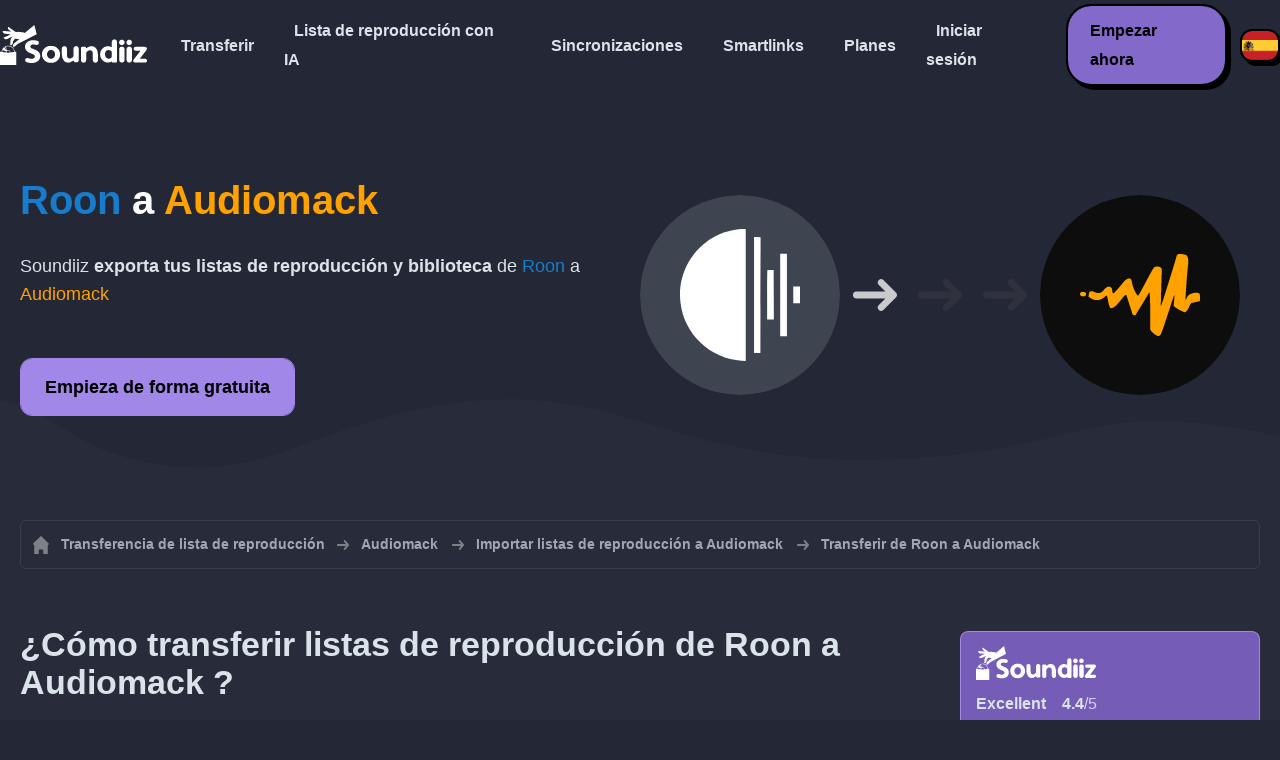

--- FILE ---
content_type: text/html; charset=UTF-8
request_url: https://soundiiz.com/es/tutorial/roon-to-audiomack
body_size: 6111
content:
                    <!DOCTYPE html>
<html class="theme-dark " lang="es"  itemscope itemtype="https://schema.org/FAQPage">
<head>
    <meta charset="UTF-8" />
    <title>Exportar listas de reproducción y biblioteca de Roon a Audiomack</title>
    <link rel="canonical" href="https://soundiiz.com/es/tutorial/roon-to-audiomack"/>

    <!-- HREFLANG -->
                                        <link rel="alternate" hreflang="x-default" href="https://soundiiz.com/tutorial/roon-to-audiomack" />
                        <link rel="alternate" hreflang="en" href="https://soundiiz.com/tutorial/roon-to-audiomack" />
                                            <link rel="alternate" hreflang="es" href="https://soundiiz.com/es/tutorial/roon-to-audiomack" />
                                            <link rel="alternate" hreflang="fr" href="https://soundiiz.com/fr/tutorial/roon-to-audiomack" />
                                            <link rel="alternate" hreflang="ru" href="https://soundiiz.com/ru/tutorial/roon-to-audiomack" />
                                            <link rel="alternate" hreflang="pt" href="https://soundiiz.com/pt/tutorial/roon-to-audiomack" />
                                            <link rel="alternate" hreflang="de" href="https://soundiiz.com/de/tutorial/roon-to-audiomack" />
                                            <link rel="alternate" hreflang="it" href="https://soundiiz.com/it/tutorial/roon-to-audiomack" />
                                            <link rel="alternate" hreflang="da" href="https://soundiiz.com/da/tutorial/roon-to-audiomack" />
                                            <link rel="alternate" hreflang="nl" href="https://soundiiz.com/nl/tutorial/roon-to-audiomack" />
                                            <link rel="alternate" hreflang="no" href="https://soundiiz.com/no/tutorial/roon-to-audiomack" />
                                            <link rel="alternate" hreflang="pl" href="https://soundiiz.com/pl/tutorial/roon-to-audiomack" />
                                            <link rel="alternate" hreflang="sv" href="https://soundiiz.com/sv/tutorial/roon-to-audiomack" />
                                            <link rel="alternate" hreflang="zh" href="https://soundiiz.com/zh/tutorial/roon-to-audiomack" />
                                            <link rel="alternate" hreflang="ja" href="https://soundiiz.com/ja/tutorial/roon-to-audiomack" />
                                            <link rel="alternate" hreflang="ar" href="https://soundiiz.com/ar/tutorial/roon-to-audiomack" />
                                            <link rel="alternate" hreflang="tr" href="https://soundiiz.com/tr/tutorial/roon-to-audiomack" />
                                            <link rel="alternate" hreflang="hi" href="https://soundiiz.com/hi/tutorial/roon-to-audiomack" />
            
    <meta name="description" itemprop="description" content="Roon es un fantástico software para gestionar tu colección musical, ¡Mira cómo puedes exportar tus listas de reproducción y biblioteca de Roon a Audiomack!" />
            <link rel="image_src" type="image/png" href="https://soundiiz.com/build/static/il-social.png" />
        <meta name="author" content="Soundiiz" />
    <meta name="keywords" content="soundiiz, convert, convert playlists, transfer, syncing, smart links, free, apple music, streaming services, youtube music, deezer, soundcloud, tidal, qobuz, amazon, song, lastfm, youtube" />
    <meta name="robots" content="all" />
    <meta name="viewport" content="width=device-width, initial-scale=1" />
    <meta name="theme-color" content="#242735">

    <!-- Open graph -->
    <meta property="og:site_name" content="Soundiiz" />
    <meta property="og:title" content="Exportar listas de reproducción y biblioteca de Roon a Audiomack" />
    <meta property="og:description" content="Roon es un fantástico software para gestionar tu colección musical, ¡Mira cómo puedes exportar tus listas de reproducción y biblioteca de Roon a Audiomack!" />
    <meta property="og:type" content="website" />
            <meta property="og:image" content="https://soundiiz.com/build/static/il-social.png" />
        <meta property="og:url" content="https://soundiiz.com" />
    <meta property="fb:app_id" content="235280966601747" />


    <!-- Twitter graph -->
    <meta name="twitter:title" content="Exportar listas de reproducción y biblioteca de Roon a Audiomack" />
    <meta name="twitter:description" content="Roon es un fantástico software para gestionar tu colección musical, ¡Mira cómo puedes exportar tus listas de reproducción y biblioteca de Roon a Audiomack!" />
            <meta name="twitter:image" content="https://soundiiz.com/build/static/il-social-twitter.png" />
        <meta name="twitter:card" content="summary" />
    <meta name="twitter:site" content="@soundiizexp" />

    
    <link rel="shortcut icon" href="/favicon/favicon.ico" />
    <link rel="icon" sizes="32x32" href="/favicon/32x32.png" />
    <link rel="icon" sizes="16x16" href="/favicon/16x16.png" />
    <link rel="apple-touch-icon" sizes="180x180" href="/favicon/180x180.png" />

    <!-- Style -->
    <link rel="stylesheet" href="/build/e88102cae272aa7bb9c2.css" integrity="sha384-Eh8c+QztoWgEIjOxfFH/To2U6Il25vnI0YfhrEDxvFZxebeoIfkVinGw1+7DQlbq">
        <link rel="stylesheet" href="/build/7c6b2b5d4ab5c9436bd8.css" integrity="sha384-K7L7jGjmk6MgeDnKICV2cg2qVE7hb6pejGoN+eHhsAkBjgkT2mIyI/GUwnNJlnCN">
    <noscript id="deferred-styles">
            <link rel="stylesheet" href="/build/c54f336046caded9b13e.css" integrity="sha384-LATNDRzbh/7LeBSPOlWH8ZU0nChTz4VB7IUmZFTwY+8TNmkLtZcZreHgi0d/o3Q7">
    </noscript>
    <noscript id="scrolled-styles">
            <link rel="stylesheet" href="/build/66163cb7b1979ee2b0ca.css" integrity="sha384-OLBgp1GsljhM2TJ+sbHjaiH9txEUvgdDTAzHv2P24donTt6/529l+9Ua0vFImLlb">
    </noscript>
    <!-- End Style -->

    <script type="application/ld+json">
		{
			"@context": "https://schema.org",
			"@graph":[
			{
                "@type":"WebSite",
                "url": "https://soundiiz.com",
                "name": "Soundiiz",
                "description": "Roon es un fantástico software para gestionar tu colección musical, ¡Mira cómo puedes exportar tus listas de reproducción y biblioteca de Roon a Audiomack!",
                "alternateName": "Soundiiz: Transferir listas de reproducción y favoritos entres servicios de streaming",
                "sameAs":[
                    "https://www.linkedin.com/company/9388497/",
                    "https://www.instagram.com/soundiizofficial",
                    "https://en.wikipedia.org/wiki/Soundiiz",
                    "https://www.facebook.com/Soundiiz",
                    "https://x.com/Soundiiz"
                ]
            },
            {
                "@type":"Organization",
                "url": "https://soundiiz.com",
                "name": "Soundiiz",
                "legalName": "BRICKOFT SAS",
                "sameAs":[
                    "https://www.linkedin.com/company/9388497/",
                    "https://www.instagram.com/soundiizofficial",
                    "https://en.wikipedia.org/wiki/Soundiiz",
                    "https://www.facebook.com/Soundiiz",
                    "https://x.com/Soundiiz"
                ],
                "logo": "/favicon/180x180.png",
                "email": "contact@soundiiz.com"
            },
            {
                "@type":[
                    "WebApplication",
                    "SoftwareApplication"
                 ],
                "operatingSystem":"all",
                "name":"Soundiiz",
                "image":"/favicon/180x180.png",
                "url":"https://soundiiz.com",
                "applicationCategory":"UtilitiesApplication",
                "aggregateRating": {
                    "@type": "AggregateRating",
                    "ratingValue": "4.4",
                    "ratingCount": "859",
                    "reviewCount": "859",
                    "bestRating": "5",
                    "worstRating": "1"
                },
                "offers": {
                    "@type":"Offer",
                    "price":"0",
                    "priceCurrency":"EUR"
                }
            }]
		}
    </script>
    <!-- Trad cookie -->
    <script>
      var cookieTrans = {
        message: 'Usamos cookies para mejorar su experiencia con nuestro servicio y para ayudarnos a comprender cómo lo usan los visitantes. Al usar este sitio, usted acepta este uso.',
        gotIt: 'Aceptar',
        moreInfo: 'Ver detalles'
      }
    </script>
    </head>
<body lang="es" >
<div class="sdz-root sdz-static code-200 tutorials roon-to-audiomack">
    <header id="header">
        <div class="navbar" role="navigation" dir="ltr">
            <div class="navbar-inner">
                <div class="soundiiz-logo">
                    <a href="/es/" data-native="_blank" aria-label="Playlist Transfer" title="Soundiiz">
                        <img src="/build/static/logo-soundiiz.svg" alt="Playlist Transfer" height="36" />
                    </a>
                </div>
                <div class="clear"></div>
                <ul id="navigation" class="navigation">
                    <li class="navigation-item navigation-control" id="navControl"></li>
                    <li class="navigation-item"><a data-native="_blank" href="/es/transfer-playlist-and-favorites" title="Transferir">Transferir</a></li>
                    <li class="navigation-item"><a data-native="_blank" href="/es/ai-playlist-generator" title="Lista de reproducción con IA">Lista de reproducción con IA</a></li>
                    <li class="navigation-item"><a data-native="_blank" href="/es/auto-sync-playlist" title="Mantener las listas de reproducción sincronizadas automáticamente">Sincronizaciones</a></li>
                    <li class="navigation-item"><a data-native="_blank" href="/es/smartlink-for-playlist-curator" title="Smartlinks">Smartlinks</a></li>
                    <li class="navigation-item"><a data-native="_blank" href="/es/pricing" title="Planes">Planes</a></li>
                    <li class="navigation-item"><a itemprop="url" href="/es/login" title="Iniciar sesión">Iniciar sesión</a></li>
                    <li class="navigation-item item-app btn"><a href="/es/register" title="Empezar ahora">Empezar ahora</a></li>
                    <li id="localePicker" class="locale-picker">
    <div id="currentLocale" class="current-locale locale-es">
        <span class="flag flag-es"></span>
    </div>
    <ul id="localeList" class="locale-list close">
                                    <li class="locale locale-en ">
                    <a title="English (US)" href="https://soundiiz.com/tutorial/roon-to-audiomack">
                        <span class="flag flag-en"></span>English (US)
                    </a>
                </li>
                                                <li class="locale locale-es locale-selected">
                    <a title="Español" href="https://soundiiz.com/es/tutorial/roon-to-audiomack">
                        <span class="flag flag-es"></span>Español
                    </a>
                </li>
                                                <li class="locale locale-fr ">
                    <a title="Français" href="https://soundiiz.com/fr/tutorial/roon-to-audiomack">
                        <span class="flag flag-fr"></span>Français
                    </a>
                </li>
                                                <li class="locale locale-ru ">
                    <a title="Русский" href="https://soundiiz.com/ru/tutorial/roon-to-audiomack">
                        <span class="flag flag-ru"></span>Русский
                    </a>
                </li>
                                                <li class="locale locale-pt ">
                    <a title="Português (Brasil)" href="https://soundiiz.com/pt/tutorial/roon-to-audiomack">
                        <span class="flag flag-pt"></span>Português (Brasil)
                    </a>
                </li>
                                                <li class="locale locale-de ">
                    <a title="Deutsch" href="https://soundiiz.com/de/tutorial/roon-to-audiomack">
                        <span class="flag flag-de"></span>Deutsch
                    </a>
                </li>
                                                <li class="locale locale-it ">
                    <a title="Italiano" href="https://soundiiz.com/it/tutorial/roon-to-audiomack">
                        <span class="flag flag-it"></span>Italiano
                    </a>
                </li>
                                                <li class="locale locale-da ">
                    <a title="Dansk" href="https://soundiiz.com/da/tutorial/roon-to-audiomack">
                        <span class="flag flag-da"></span>Dansk
                    </a>
                </li>
                                                <li class="locale locale-nl ">
                    <a title="Nederlands" href="https://soundiiz.com/nl/tutorial/roon-to-audiomack">
                        <span class="flag flag-nl"></span>Nederlands
                    </a>
                </li>
                                                <li class="locale locale-no ">
                    <a title="Norsk" href="https://soundiiz.com/no/tutorial/roon-to-audiomack">
                        <span class="flag flag-no"></span>Norsk
                    </a>
                </li>
                                                <li class="locale locale-pl ">
                    <a title="Polski" href="https://soundiiz.com/pl/tutorial/roon-to-audiomack">
                        <span class="flag flag-pl"></span>Polski
                    </a>
                </li>
                                                <li class="locale locale-sv ">
                    <a title="Svenska" href="https://soundiiz.com/sv/tutorial/roon-to-audiomack">
                        <span class="flag flag-sv"></span>Svenska
                    </a>
                </li>
                                                <li class="locale locale-zh ">
                    <a title="中文" href="https://soundiiz.com/zh/tutorial/roon-to-audiomack">
                        <span class="flag flag-zh"></span>中文
                    </a>
                </li>
                                                <li class="locale locale-ja ">
                    <a title="日本語" href="https://soundiiz.com/ja/tutorial/roon-to-audiomack">
                        <span class="flag flag-ja"></span>日本語
                    </a>
                </li>
                                                <li class="locale locale-ar ">
                    <a title="العربية" href="https://soundiiz.com/ar/tutorial/roon-to-audiomack">
                        <span class="flag flag-ar"></span>العربية
                    </a>
                </li>
                                                <li class="locale locale-tr ">
                    <a title="Türkçe" href="https://soundiiz.com/tr/tutorial/roon-to-audiomack">
                        <span class="flag flag-tr"></span>Türkçe
                    </a>
                </li>
                                                <li class="locale locale-hi ">
                    <a title="हिन्दी" href="https://soundiiz.com/hi/tutorial/roon-to-audiomack">
                        <span class="flag flag-hi"></span>हिन्दी
                    </a>
                </li>
                        </ul>
</li>                </ul>
            </div>
        </div>
    </header>

        <div class="overhead overhead-tutorial overhead-tutorial-convertTo">
    <div class="overhead-wrapper">
        <div class="overhead-inner">
            <h1 class="overhead-title"><strong><span class="text-roon">Roon</span> a <span class="text-audiomack">Audiomack</span></strong></h1>
            <p class="overhead-desc">Soundiiz <strong>exporta tus listas de reproducción y biblioteca</strong> de <span class="text-roon">Roon</span> a <span class="text-audiomack">Audiomack</span></p>
            <div class="overhead-actions">
                <a class="btn btn-large btn-primary btn-webapp" href="/es/webapp" title="Empieza de forma gratuita"> Empieza de forma gratuita</a>
            </div>
        </div>
        <div class="overhead-canvas from-roon-to-audiomack">
            <div class="canvas">
                <div class="foreground">
                    <div class="canvas-platform platform-source platform-roon"></div>
                    <div class="canvas-platform platform-destination platform-audiomack"></div>
                </div>
                <div class="middleground">
                    <div class="canvas-arrow"></div>
                    <div class="canvas-arrow"></div>
                    <div class="canvas-arrow"></div>
                </div>
            </div>
        </div>
    </div>
        <div class="wave-separator"></div>
    </div>
    <section class="section section-auto section-breadcrumbs">
        <div class="container container-flex container-breadcrumbs container-new container-padding">
            <nav>
                <ol class="breadcrumbs" itemscope itemtype="https://schema.org/BreadcrumbList">
                                            <li itemprop="itemListElement" itemscope
                            itemtype="https://schema.org/ListItem">
                            <a itemprop="item" href="/es/" title="Transferencia de lista de reproducción">
                                <span itemprop="name">Transferencia de lista de reproducción</span></a>
                            <meta itemprop="position" content="1" />
                        </li>
                                                                                                                                <li itemprop="itemListElement" itemscope
                            itemtype="https://schema.org/ListItem">
                            <a itemprop="item" href="/es/audiomack" title="Audiomack">
                                <span itemprop="name">Audiomack</span></a>
                            <meta itemprop="position" content="2" />
                        </li>
                                                    <li itemprop="itemListElement" itemscope
                                itemtype="https://schema.org/ListItem">
                                <a itemprop="item" href="/es/audiomack/import-playlist" title="Importar listas de reproducción a Audiomack">
                                    <span itemprop="name">Importar listas de reproducción a Audiomack</span></a>
                                <meta itemprop="position" content="3" />
                            </li>
                                                <li>Transferir de Roon a Audiomack</li>
                                    </ol>
            </nav>
        </div>
    </section>
    <section class="section section-tutorials">
        <div class="container container-flex container-full container-row container-tutorials container-new container-padding">
            <div class="all-tutorials">
                <div class="recap-box">
    <div class="recap-box-wrapper">
        <div class="recap-box-header">
            <div class="recap-box-logo"></div>
            <div class="trustpilot">
    <span class="trustpilot-score">Excellent</span>
    <span class="trustpilot-score-number"><strong>4.4</strong>/5</span>
    </div>        </div>
        <div class="recap-box-content">
            <div class="recap-box-title">¡La mejor solución para gestionar tu colección de música en línea!</div>
            <ul class="recap-box-features">
                <li>41 servicios musicales admitidos</li>
                <li>Transfiere tus listas de reproducción y favoritos</li>
                <li>No es necesario instalar ninguna aplicación</li>
            </ul>
        </div>
    </div>
    <div class="recap-box-footer">
        <a class="btn btn-large recap-box-action" href="/es/webapp/playlists" title="Empieza de forma gratuita">Empieza de forma gratuita</a>
    </div>
</div>                <article class="tutorial" itemscope itemprop="mainEntity" itemtype="https://schema.org/Question" id="howToPlaylists">
                    <h2 itemprop="name">¿Cómo transferir listas de reproducción de Roon a Audiomack ?</h2>
                    <div itemscope itemprop="acceptedAnswer" itemtype="https://schema.org/Answer">
                                            <p class="group-subtitle">Soundiiz puede gestionar <a href='https://kb.roonlabs.com/Export' title='Export Roon datas' class='btn-link' target='blank'>el formato de exportación de lista de reproducción de Roon</a> y hacerlo compatible con otros servicios. Los pasos que se indican a continuación te explican el proceso de importar tu lista de reproducción de Roon a Audiomack.</p>
                        <div class="sticks">
                            <a href="/es/pricing" class="stick stick-free">Gratuito (uno a uno)</a>
                            <span class="stick stick-category stick-playlists ">Listas de reproducción</span>
                        </div>
                        <h3>Desde archivo Excel de lista de reproducción de Roon</h3>
                        <div itemprop="text">
                            <ol class="process process-primary break-row">
                                <li>Inicia tu <strong>software de Roon</strong></li>
                                <li>Ve a la lista de reproducción que deseas exportar y <strong>Selecciona todas las canciones</strong></li>
                                <li>Selecciona más opciones y luego elige <strong>Exportar...</strong> / <strong>Exporta a Excel</strong></li>
                                <li>La lista de reproducción se guardará como <strong>.xls</strong> en tu dispositivo</li>
                                <li>En Soundiiz, ve a la pestaña <strong>Listas de reproducción</strong> y elige <strong>Importar lista de reproducción</strong> / <strong>Desde archivo</strong></li>
                                <li>Sigue los pasos para importar tu lista de reproducción a <strong>Audiomack</strong></li>
                            </ol>
                        </div>
                        <div class="notification-message info-message">
                            <div class="message-content">
                                <div class="message-libelle">Tu archivo debe ser inferior a 2 Mb. Si tu archivo es mayor, divídelo en varios archivos pero mantén en cada uno la línea del encabezado del archivo.</div>
                            </div>
                        </div>
                                        </div>
                </article>
                <article class="tutorial" itemscope itemprop="mainEntity" itemtype="https://schema.org/Question" id="howToAlbums">
                    <h2 itemprop="name">¿Cómo transferir álbumes de Roon a Audiomack?</h2>
                    <div itemscope itemprop="acceptedAnswer" itemtype="https://schema.org/Answer">
                                            <p class="group-subtitle">Soundiiz puede gestionar <a href='https://kb.roonlabs.com/Export' title='Export Roon datas' class='btn-link' target='blank'>el formato de exportación de lista de álbumes de Roon</a> y hacerlo compatible con otros servicios. Los pasos que se indican a continuación te explican el proceso de importar tu lista de álbumes de Roon a Audiomack.</p>
                        <div class="sticks">
                            <a href="/es/pricing" class="stick stick-premium">Premium</a>
                            <span class="stick stick-category stick-albums ">Álbumes</span>
                        </div>
                        <h3>Desde archivo Excel de lista de álbumes de Roon</h3>
                        <div itemprop="text">
                            <ol class="process process-primary break-row">
                                <li>Inicia tu <strong>software de Roon</strong></li>
                                <li>Ve a la lista de álbumes que deseas exportar y <strong>Selecciona álbumes</strong></li>
                                <li>Selecciona más opciones y luego elige <strong>Exportar...</strong> / <strong>Exportar a Excel</strong></li>
                                <li>La lista de álbumes se guardará como <strong>.xls</strong> en tu dispositivo</li>
                                <li>En Soundiiz, ve a la pestaña <strong>Álbumes</strong> y elige <strong>Importar álbumes</strong> / <strong>Desde archivo</strong></li>
                                <li>Sigue los pasos para importar tu lista de álbumes a <strong>Audiomack</strong></li>
                            </ol>
                        </div>
                        <div class="notification-message info-message">
                            <div class="message-content">
                                <div class="message-libelle">Tu archivo debe ser inferior a 2 Mb. Si tu archivo es mayor, divídelo en varios archivos pero mantén en cada uno la línea del encabezado del archivo.</div>
                            </div>
                        </div>
                                        </div>
                </article>
                <article class="tutorial" itemscope itemprop="mainEntity" itemtype="https://schema.org/Question" id="howToTracks">
                    <h2 itemprop="name">¿Cómo transferir tus canciones favoritas de Roon a Audiomack?</h2>
                    <div itemscope itemprop="acceptedAnswer" itemtype="https://schema.org/Answer">
                                            <p class="group-subtitle">Soundiiz puede gestionar <a href='https://kb.roonlabs.com/Export' title='Export Roon datas' class='btn-link' target='blank'>el formato de exportación de lista de canciones de Roon</a> y hacerlo compatible con otros servicios. Los pasos que se indican a continuación te explican el proceso de importar tu lista de canciones de Roon a Audiomack.</p>
                        <div class="sticks">
                            <a href="/es/pricing" class="stick stick-premium">Premium</a>
                            <span class="stick stick-category stick-tracks ">Canciones</span>
                        </div>
                        <h3>Desde archivo Excel de lista de canciones de Roon</h3>
                        <div itemprop="text">
                            <ol class="process process-primary break-row">
                                <li>Inicia tu <strong>software de Roon</strong></li>
                                <li>Ve a la lista de canciones que deseas exportar y <strong>Selecciona canciones</strong></li>
                                <li>Selecciona más opciones y luego elige <strong>Exportar...</strong> / <strong>Exportar a Excel</strong></li>
                                <li>La lista de canciones se guardará como <strong>.xls</strong> en tu dispositivo</li>
                                <li>En Soundiiz, ve a la pestaña <strong>Canciones</strong> y elige <strong>Importar canciones</strong> / <strong>Desde archivo</strong></li>
                                <li>Sigue los pasos para importar tu lista de canciones a <strong>Audiomack</strong></li>
                            </ol>
                        </div>
                        <div class="notification-message info-message">
                            <div class="message-content">
                                <div class="message-libelle">Tu archivo debe ser inferior a 2 Mb. Si tu archivo es mayor, divídelo en varios archivos pero mantén en cada uno la línea del encabezado del archivo.</div>
                            </div>
                        </div>
                                        </div>
                </article>
                <article class="tutorial" itemscope itemprop="mainEntity" itemtype="https://schema.org/Question" id="howToArtists">
                    <h2 itemprop="name">¿Cómo transferir artistas de Roon a Audiomack ?</h2>
                    <div itemscope itemprop="acceptedAnswer" itemtype="https://schema.org/Answer">
                                            <p class="group-subtitle">Soundiiz puede gestionar <a href='https://kb.roonlabs.com/Export' title='Export Roon datas' class='btn-link' target='blank'>el formato de exportación de lista de artistas de Roon</a> y hacerlo compatible con otros servicios. Los pasos que se indican a continuación te explican el proceso de importar tus lista de artistas de Roon a Audiomack.</p>
                        <div class="sticks">
                            <a href="/es/pricing" class="stick stick-premium">Premium</a>
                            <span class="stick stick-category stick-artists ">Artistas</span>
                        </div>
                        <h3>Desde archivo Excel de lista de artistas de Roon</h3>
                        <div itemprop="text">
                            <ol class="process process-primary break-row">
                                <li>Inicia tu <strong>software de Roon</strong></li>
                                <li>Ve a la lista de artistas que deseas exportar y <strong>Selecciona artistas</strong></li>
                                <li>Selecciona más opciones y luego elige <strong>Exportar...</strong> / <strong>Exportar a Excel</strong></li>
                                <li>La lista de artistas se guardará como <strong>.xls</strong> en tu dispositivo</li>
                                <li>En Soundiiz, ve a la pestaña <strong>Artistas</strong> y elige <strong>Importar artistas</strong> / <strong>Desde archivo</strong></li>
                                <li>Sigue los pasos para importar tu lista de artistas a <strong>Audiomack</strong></li>
                            </ol>
                        </div>
                        <div class="notification-message info-message">
                            <div class="message-content">
                                <div class="message-libelle">Tu archivo debe ser inferior a 2 Mb. Si tu archivo es mayor, divídelo en varios archivos pero mantén en cada uno la línea del encabezado del archivo.</div>
                            </div>
                        </div>
                                        </div>
                </article>
                


<article class="tutorial" itemscope itemprop="mainEntity" itemtype="https://schema.org/Question">
    <h2 itemprop="name">¿Qué es Audiomack?</h2>
    <div itemscope itemprop="acceptedAnswer" itemtype="https://schema.org/Answer">
        <div itemprop="text">
            <p>Audiomack es el lugar donde los artistas pueden compartir su música sin esfuerzo y donde los fans pueden descubrir y descargarse canciones y álbumes gratuitos.</p>
        </div>
    </div>
</article>

<article class="tutorial" itemscope itemprop="mainEntity" itemtype="https://schema.org/Question">
    <h2 itemprop="name">¿Qué es Soundiiz?</h2>
    <div itemscope itemprop="acceptedAnswer" itemtype="https://schema.org/Answer">
        <div itemprop="text">
            <p>Soundiiz es la herramienta en línea más completa para gestionar tu biblioteca musical entre varios servicios. Ofrece una manera sencilla de importar y exportar listas de reproducción, pero también canciones, artistas y álbumes favoritos.</p>
        </div>
    </div>
</article>
            </div>
            <div class="sidebar-tutorials">
                <div class="recap-box">
    <div class="recap-box-wrapper">
        <div class="recap-box-header">
            <div class="recap-box-logo"></div>
            <div class="trustpilot">
    <span class="trustpilot-score">Excellent</span>
    <span class="trustpilot-score-number"><strong>4.4</strong>/5</span>
    </div>        </div>
        <div class="recap-box-content">
            <div class="recap-box-title">¡La mejor solución para gestionar tu colección de música en línea!</div>
            <ul class="recap-box-features">
                <li>41 servicios musicales admitidos</li>
                <li>Transfiere tus listas de reproducción y favoritos</li>
                <li>No es necesario instalar ninguna aplicación</li>
            </ul>
        </div>
    </div>
    <div class="recap-box-footer">
        <a class="btn btn-large recap-box-action" href="/es/webapp/playlists" title="Empieza de forma gratuita">Empieza de forma gratuita</a>
    </div>
</div>                <div class="other-tutorials">
                    <h4>Otros tutoriales</h4>
                                                            <a href="/es/tutorial/roon-to-spotify" class="tutorial-link" title="¿Cómo transferir de Roon a Spotify?">¿Cómo transferir de Roon a Spotify?</a>
                                                                                <a href="/es/tutorial/roon-to-apple-music" class="tutorial-link" title="¿Cómo transferir de Roon a Apple Music?">¿Cómo transferir de Roon a Apple Music?</a>
                                                                                <a href="/es/tutorial/roon-to-tidal" class="tutorial-link" title="¿Cómo transferir de Roon a TIDAL?">¿Cómo transferir de Roon a TIDAL?</a>
                                                                                <a href="/es/tutorial/roon-to-deezer" class="tutorial-link" title="¿Cómo transferir de Roon a Deezer?">¿Cómo transferir de Roon a Deezer?</a>
                                                                                <a href="/es/tutorial/roon-to-youtube" class="tutorial-link" title="¿Cómo transferir de Roon a YouTube?">¿Cómo transferir de Roon a YouTube?</a>
                                                                                <a href="/es/tutorial/roon-to-soundcloud" class="tutorial-link" title="¿Cómo transferir de Roon a SoundCloud?">¿Cómo transferir de Roon a SoundCloud?</a>
                                                    <a href="/es/tutorial" class="btn btn-basic btn-block btn-small">Otros tutoriales</a>
            </div>
        </div>
        </div>
    </section>
    <section class="section section-hub-redirects">
    <div class="container container-flex container-row container-hub-redirects container-new container-padding">
        <div class="hub-redirects">
                            <a href="/es/tutorial" title="Otros tutoriales Soundiiz" class="hub-redirect hub-redirect-source hub-redirect-soundiiz">
                    <div class="hub-redirect-pretitle">Otros tutoriales</div>
                    <div class="hub-redirect-title"><strong class="text-soundiiz">Soundiiz</strong></div>
                </a>
                                    <a href="/es/audiomack" title="Otros tutoriales Audiomack" class="hub-redirect hub-redirect-destination hub-redirect-audiomack">
                <div class="hub-redirect-pretitle">Otros tutoriales</div>
                <div class="hub-redirect-title"><strong class="text-audiomack">Audiomack</strong></div>
            </a>
                    </div>
    </div>
</section>
    <footer>
        <div class="container container-new container-footer container-padding">
            <nav class="footer-nav">
                <a href="/es/" title="Soundiiz: convert playlists" class="footer-logo"></a>
                <ul class="footer-inner">
                    <li class="footer-link"><a href="/blog/" data-native="_blank" title="Blog"> Blog</a></li>
                    <li class="footer-link"><a href="/es/tutorial" data-native="_blank" title="Tutoriales"> Tutoriales</a></li>
                    <li class="footer-link"><a href="https://support.soundiiz.com/hc/en-us" target="_blank" rel="noopener" title="Centro de asistencia">Centro de asistencia</a></li>
                    <li class="footer-link"><a href="/es/partners" data-native="_blank" title="Nuestros socios"> Nuestros socios</a></li>
                    <li class="footer-link"><a href="/es/about" data-native="_blank" title="Sobre nosotros">Sobre nosotros</a></li>
                    <li class="footer-link"><a href="/es/brand" data-native="_blank" title="Kit de prensa"> Kit de prensa</a></li>
                    <li class="footer-link"><a href="https://support.soundiiz.com/hc/en-us/requests/new" data-native="_blank" title="Contáctanos"> Contáctanos</a></li>
                    <li class="footer-link"><a href="/es/api" data-native="_blank" title="Desarrolladores (API)"> Desarrolladores (API)</a></li>
                    <li class="footer-link"><a href="https://play.google.com/store/apps/details?id=fr.brickoft.soundiiz&referrer=utm_source%3Dsoundiiz%26utm_medium%3Dfooter" target="_blank" rel="noopener" title="Android app">Android App</a></li>
                </ul>
            </nav>
        </div>
        <div class="footer-cr">
            <div class="container container-new container-footer container-padding">
                <div class="footer-cr-inner">
                    <div class="cr-items">
                        <div class="cr-item">© 2026 Brickoft</div>
                        <a href="/es/terms" data-native="_blank" title="Privacidad y términos" class="cr-item cr-link">Privacidad y términos</a>
                        <a href="https://status.soundiiz.com/" target="_blank" rel="noopener" data-native="_blank" title="Estado de los servicios" class="cr-item cr-link"> Estado de los servicios</a>
                    </div>
                    <div class="cr-follow-links">
                        <a href="https://www.facebook.com/Soundiiz" title="Facebook" rel="noreferrer" target="_blank" class="cr-follow-link link-facebook"></a>
                        <a href="https://www.instagram.com/soundiizofficial/" title="Instagram" rel="noreferrer" target="_blank" class="cr-follow-link link-instagram"></a>
                        <a href="https://x.com/soundiiz" title="X" rel="noreferrer" target="_blank" class="cr-follow-link link-twitter"></a>
                        <a href="https://www.youtube.com/channel/UCV1Vcu3E9IJKkn-Ss8yt4xg" title="YouTube" rel="noreferrer" target="_blank" class="cr-follow-link link-youtube"></a>
                        <a href="https://www.linkedin.com/company/soundiiz" data-native="_blank" title="Linkedin" rel="noreferrer"  class="cr-follow-link link-linkedin"></a>
                        <a href="https://www.reddit.com/r/Soundiiz/" data-native="_blank" title="Reddit" rel="noreferrer"  class="cr-follow-link link-reddit"></a>
                    </div>
                </div>
            </div>
        </div>
    </footer>
    <div id="cookieconsent"></div>
</div>

<!---------------- Autres js ------------------------------------------------->
<script src="/build/b6338284293b5a4e5286.js" integrity="sha384-7FYvjhSjEzB6RSG5pkeRk2QXDLukzedrpHGfuDVL+I4Nc9QHhuIXySOVcpMAbn+G"></script><script src="/build/e88102cae272aa7bb9c2.js" integrity="sha384-oq6z2YoF3P5zRRLgQugGIct3pfibGm7JuGrzjs0Q8GsMaHEAn5e4J4J0rghvyBGN"></script>
<script src="/build/c8097ee712a9d873520a.js" integrity="sha384-noE6XkwpSGhkU0VsFMEKv57rKsb9o+qGkGk8awbBJXxVXvdgn/U9Sx2N9vPWP5t9"></script>
    <script src="/build/7c6b2b5d4ab5c9436bd8.js" integrity="sha384-5c1cdhHpauhSyBeaV9twVX1AWUnXwv6IGfMtHhdl7gfC0u4F8ERIAFdPWQKFne4N"></script>
<noscript class="deferred-script">
    <script src="/build/5b86d20d5e4a879bca18.js" integrity="sha384-fT9aCTEqYdULf8yUV0FPqEvaX4yJ14jTzQm6cRJpAx43CnGrBweBmmZqc+Vv7M/K"></script>
        <script src="/build/c54f336046caded9b13e.js" integrity="sha384-YSRtWlOJG2T2BZXOxC32Y46/aZpU1OIfemGHmKtng+lozB6dxdpKcxDLCuFFgeKH"></script>
</noscript>
<noscript class="scrolled-script">
    <script src="/build/811556d62d9e8af66b8e.js" integrity="sha384-GkY3WE2FeM8Nsbd1OOmJrBttj0zJjPT2Frpgt2SERDhlo53wwaHBdVxJYN38s5NP"></script>
        <script src="/build/66163cb7b1979ee2b0ca.js" integrity="sha384-Jztli/z7ad5pJXqYqOz9FCy3WiF5jiqYwPoWybSoUY6Y2zxn6kjmggZGcMNCMeYl"></script>
</noscript>
</body>
</html>


--- FILE ---
content_type: application/javascript
request_url: https://soundiiz.com/build/e88102cae272aa7bb9c2.js
body_size: 1590
content:
(self.webpackChunkSoundiiz=self.webpackChunkSoundiiz||[]).push([[9454],{44413:(e,t,n)=>{("undefined"!=typeof window?window:void 0!==n.g?n.g:"undefined"!=typeof self?self:{}).SENTRY_RELEASE={id:"soundiiz-prod"}},86799:(e,t,n)=>{"use strict";function r(e){return r="function"==typeof Symbol&&"symbol"==typeof Symbol.iterator?function(e){return typeof e}:function(e){return e&&"function"==typeof Symbol&&e.constructor===Symbol&&e!==Symbol.prototype?"symbol":typeof e},r(e)}function o(e,t){for(var n=0;n<t.length;n++){var r=t[n];r.enumerable=r.enumerable||!1,r.configurable=!0,"value"in r&&(r.writable=!0),Object.defineProperty(e,i(r.key),r)}}function i(e){var t=function(e,t){if("object"!=r(e)||!e)return e;var n=e[Symbol.toPrimitive];if(void 0!==n){var o=n.call(e,t||"default");if("object"!=r(o))return o;throw new TypeError("@@toPrimitive must return a primitive value.")}return("string"===t?String:Number)(e)}(e,"string");return"symbol"==r(t)?t:t+""}var a=function(){return e=function e(){!function(e,t){if(!(e instanceof t))throw new TypeError("Cannot call a class as a function")}(this,e),this.state={isScrolled:!1}},t=[{key:"getHtmlObjects",value:function(e){var t=document.createElement("div");return t.innerHTML=e,t.getElementsByTagName("script")}},{key:"loadScript",value:function(e,t){for(var n=this.getHtmlObjects(e),r=0;r<n.length;r++){var o,i,a,c=n[r];c&&(i=!1,(o=document.createElement("script")).type="text/javascript",o.src=c.getAttribute("src"),c.getAttribute("integrity")&&(o.integrity=c.getAttribute("integrity")),o.onload=o.onreadystatechange=function(){i||this.readyState&&"complete"!=this.readyState||(i=!0,t())},(a=document.getElementsByTagName("script")[0]).parentNode.insertBefore(o,a))}}},{key:"canLoadScrollNow",value:function(){return window.scrollY>=100||window.screen.availHeight>1875}},{key:"loadDeferred",value:function(e){e.loadDeferredStyles(),e.loadDeferredScripts(),setTimeout((function(){e.canLoadScrollNow()?e.loadScrolled(e):document.addEventListener("scroll",(function(){return e.loadScrolled(e)}))}),500)}},{key:"loadScrolled",value:function(e){e.canLoadScrollNow(),e.state.isScrolled||(e.state.isScrolled=!0,e.loadDeferredScripts(!0),e.loadDeferredStyles(!0),e.loadYoutube())}},{key:"loadYoutube",value:function(){var e=document.getElementById("deferred-youtube"),t=document.getElementsByClassName("video-container");null!==e&&t.length>0&&(t[0].innerHTML=e.textContent)}},{key:"loadDeferredStyles",value:function(e){var t=e?document.getElementById("scrolled-styles"):document.getElementById("deferred-styles");if(t){var n=document.createElement("div");n.innerHTML=t.textContent,document.body.appendChild(n),t.parentElement.removeChild(t)}else console.error("".concat(e?"scrolled-styles not available":"deferred-styles not available"))}},{key:"loadDeferredScripts",value:function(e){var t=e?document.getElementsByClassName("scrolled-script"):document.getElementsByClassName("deferred-script");if(t)for(var n=0;n<t.length;n++)this.loadScript(t[n].textContent,(function(){})),t[n].parentElement.removeChild(t[n]);else console.error("".concat(e?"scrolled-script not available":"deferred-script not available"))}},{key:"init",value:function(){var e=this;window.addEventListener("load",(function(){return e.loadDeferred(e)}))}}],t&&o(e.prototype,t),n&&o(e,n),Object.defineProperty(e,"prototype",{writable:!1}),e;var e,t,n}(),c=n(53538);(new a).init(),c.Ts()},53538:(e,t,n)=>{"use strict";n.d(t,{Ts:()=>o,Uc:()=>i});var r=n(18987);function o(){r.A.get("isSoundiizMobile")&&(function(){var e,t,n=document.links,r=function(){var t=n[e];("_blank"==t.target||t.dataset.native)&&t.addEventListener("click",(function(e){a(e,t.href)}))};for(e=0,t=n.length;e<t;e++)r()}(),function(){var e,t,n=document.links,o=function(){var t=n[e];"_blank"!=t.target&&(-1===t.className.split(" ").indexOf("btn-social")&&t.addEventListener("click",(function(e){t.href,r.A.get("isSoundiizMobile")&&window.ReactNativeWebView.postMessage("soundiiz::load")})))};for(e=0,t=n.length;e<t;e++)o()}())}function i(){if(r.A.get("isSoundiizMobile")){var e=document.getElementsByClassName("cc-link");if(e.length>0){var t=e[0];t.addEventListener("click",(function(e){a(e,t.href)}))}}}function a(e,t,n){r.A.get("isSoundiizMobile")&&(e.preventDefault(),window.ReactNativeWebView.postMessage("soundiiz::link::"+t))}},18987:(e,t,n)=>{"use strict";
/*! js-cookie v3.0.5 | MIT */
function r(e){for(var t=1;t<arguments.length;t++){var n=arguments[t];for(var r in n)e[r]=n[r]}return e}n.d(t,{A:()=>o});var o=function e(t,n){function o(e,o,i){if("undefined"!=typeof document){"number"==typeof(i=r({},n,i)).expires&&(i.expires=new Date(Date.now()+864e5*i.expires)),i.expires&&(i.expires=i.expires.toUTCString()),e=encodeURIComponent(e).replace(/%(2[346B]|5E|60|7C)/g,decodeURIComponent).replace(/[()]/g,escape);var a="";for(var c in i)i[c]&&(a+="; "+c,!0!==i[c]&&(a+="="+i[c].split(";")[0]));return document.cookie=e+"="+t.write(o,e)+a}}return Object.create({set:o,get:function(e){if("undefined"!=typeof document&&(!arguments.length||e)){for(var n=document.cookie?document.cookie.split("; "):[],r={},o=0;o<n.length;o++){var i=n[o].split("="),a=i.slice(1).join("=");try{var c=decodeURIComponent(i[0]);if(r[c]=t.read(a,c),e===c)break}catch(e){}}return e?r[e]:r}},remove:function(e,t){o(e,"",r({},t,{expires:-1}))},withAttributes:function(t){return e(this.converter,r({},this.attributes,t))},withConverter:function(t){return e(r({},this.converter,t),this.attributes)}},{attributes:{value:Object.freeze(n)},converter:{value:Object.freeze(t)}})}({read:function(e){return'"'===e[0]&&(e=e.slice(1,-1)),e.replace(/(%[\dA-F]{2})+/gi,decodeURIComponent)},write:function(e){return encodeURIComponent(e).replace(/%(2[346BF]|3[AC-F]|40|5[BDE]|60|7[BCD])/g,decodeURIComponent)}},{path:"/"})}},e=>{var t=t=>e(e.s=t);t(44413),t(86799)}]);